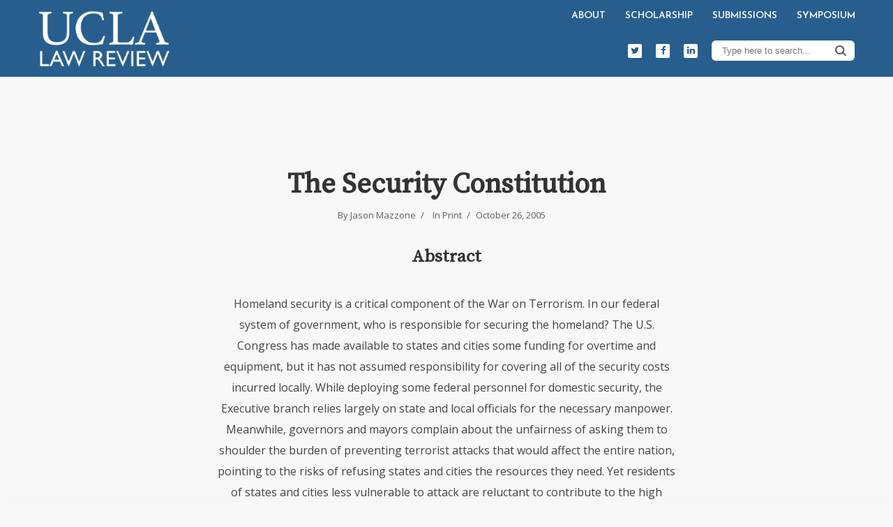

--- FILE ---
content_type: text/html; charset=UTF-8
request_url: https://www.uclalawreview.org/the-security-constitution/
body_size: 18020
content:
<!DOCTYPE html>
<html lang="en-US" class="no-js no-svg">
	<head>
		<meta charset="UTF-8">
		<meta name="viewport" content="width=device-width, initial-scale=1">
		<link rel="profile" href="http://gmpg.org/xfn/11">
		<meta name='robots' content='index, follow, max-image-preview:large, max-snippet:-1, max-video-preview:-1' />

	<!-- This site is optimized with the Yoast SEO plugin v26.6 - https://yoast.com/wordpress/plugins/seo/ -->
	<title>The Security Constitution | UCLA Law Review</title>
	<link rel="canonical" href="https://www.uclalawreview.org/the-security-constitution/" />
	<meta property="og:locale" content="en_US" />
	<meta property="og:type" content="article" />
	<meta property="og:title" content="The Security Constitution - UCLA Law Review" />
	<meta property="og:description" content="Homeland security is a critical component of the War on Terrorism. In our federal system of government, who is responsible for securing the homeland? The U.S. Congress has made available to states and cities some funding for overtime and equipment, but it has not assumed responsibility for covering all of the security costs incurred locally. While deploying some federal personnel for domestic security, the Executive branch relies largely on state and local officials for the necessary manpower. Meanwhile, governors and mayors complain about the unfairness of asking them to shoulder the burden of preventing terrorist attacks that would affect the entire nation, pointing to the risks of refusing states and cities the resources they need. Yet residents of states and cities less vulnerable to attack are reluctant to contribute to the high costs of security efforts necessary in places like New York City and Washington, D.C. Ratified in an age of insecurity, the U.S. Constitution provides clear guidance on the issue of responsibility for homeland security. The Protection Clause of Article IV requires the national government to safeguard states and their cities from attack, either by providing the necessary security or by paying the costs of security measures implemented locally. Although today largely forgotten, the Clause once maintained a prominent role in guiding federal efforts in fortifying coastal towns, securing the frontiers, and responding to foreign invasions and domestic insurrections. Examining how the Protection Clause governed early conceptions of security efforts-unlocks a security constitution designed expressly to address many of the logistical concerns now raised by the War on Terrorism. Finally, the U.S. Supreme Court&#039;s anticommandeering doctrine, based on the Tenth Amendment, should not limit the national government&#039;s ability to deploy modern state and local security personnel, like law enforcement, for counterterrorism work. Historically, the Protection Clause has allowed and even compelled the federal deployment of state militia-who, under the Constitution&#039;s several Militia Clauses, could be (and often were) deployed by the federal government for security purposes. Indeed, the Constitution specifically provides for and encourages this type of commandeering as a way to protect citizens from the national military taking over towns and cities." />
	<meta property="og:url" content="https://www.uclalawreview.org/the-security-constitution/" />
	<meta property="og:site_name" content="UCLA Law Review" />
	<meta property="article:publisher" content="https://www.facebook.com/UCLALawReview/" />
	<meta property="article:published_time" content="2005-10-26T07:00:00+00:00" />
	<meta property="article:modified_time" content="2019-12-18T22:04:45+00:00" />
	<meta property="og:image" content="https://www.uclalawreview.org/wp-content/uploads/2018/03/Logo_400x400.jpg" />
	<meta property="og:image:width" content="400" />
	<meta property="og:image:height" content="400" />
	<meta property="og:image:type" content="image/jpeg" />
	<meta name="author" content="uclalaw" />
	<meta name="twitter:card" content="summary_large_image" />
	<meta name="twitter:creator" content="@UCLALawReview" />
	<meta name="twitter:site" content="@UCLALawReview" />
	<meta name="twitter:label1" content="Written by" />
	<meta name="twitter:data1" content="uclalaw" />
	<meta name="twitter:label2" content="Est. reading time" />
	<meta name="twitter:data2" content="2 minutes" />
	<script type="application/ld+json" class="yoast-schema-graph">{"@context":"https://schema.org","@graph":[{"@type":"WebPage","@id":"https://www.uclalawreview.org/the-security-constitution/","url":"https://www.uclalawreview.org/the-security-constitution/","name":"The Security Constitution - UCLA Law Review","isPartOf":{"@id":"https://www.uclalawreview.org/#website"},"datePublished":"2005-10-26T07:00:00+00:00","dateModified":"2019-12-18T22:04:45+00:00","author":{"@id":"https://www.uclalawreview.org/#/schema/person/7735fd70de88a353e2e6d2851363f03e"},"breadcrumb":{"@id":"https://www.uclalawreview.org/the-security-constitution/#breadcrumb"},"inLanguage":"en-US","potentialAction":[{"@type":"ReadAction","target":["https://www.uclalawreview.org/the-security-constitution/"]}]},{"@type":"BreadcrumbList","@id":"https://www.uclalawreview.org/the-security-constitution/#breadcrumb","itemListElement":[{"@type":"ListItem","position":1,"name":"Home","item":"https://www.uclalawreview.org/"},{"@type":"ListItem","position":2,"name":"The Security Constitution"}]},{"@type":"WebSite","@id":"https://www.uclalawreview.org/#website","url":"https://www.uclalawreview.org/","name":"UCLA Law Review","description":"UCLA Law Review","potentialAction":[{"@type":"SearchAction","target":{"@type":"EntryPoint","urlTemplate":"https://www.uclalawreview.org/?s={search_term_string}"},"query-input":{"@type":"PropertyValueSpecification","valueRequired":true,"valueName":"search_term_string"}}],"inLanguage":"en-US"},{"@type":"Person","@id":"https://www.uclalawreview.org/#/schema/person/7735fd70de88a353e2e6d2851363f03e","name":"uclalaw","image":{"@type":"ImageObject","inLanguage":"en-US","@id":"https://www.uclalawreview.org/#/schema/person/image/","url":"https://secure.gravatar.com/avatar/1fada6c5b3515cd7acf6220948e8c33171ef8e5153d031548ffa386e75da1ee6?s=96&d=mm&r=g","contentUrl":"https://secure.gravatar.com/avatar/1fada6c5b3515cd7acf6220948e8c33171ef8e5153d031548ffa386e75da1ee6?s=96&d=mm&r=g","caption":"uclalaw"},"url":"https://www.uclalawreview.org/author/uclalaw/"}]}</script>
	<!-- / Yoast SEO plugin. -->


<link rel='dns-prefetch' href='//stats.wp.com' />
<link rel='dns-prefetch' href='//fonts.googleapis.com' />
<link rel="alternate" type="application/rss+xml" title="UCLA Law Review &raquo; Feed" href="https://www.uclalawreview.org/feed/" />
<link rel="alternate" type="application/rss+xml" title="UCLA Law Review &raquo; Comments Feed" href="https://www.uclalawreview.org/comments/feed/" />
<link rel="alternate" type="application/rss+xml" title="UCLA Law Review &raquo; The Security Constitution Comments Feed" href="https://www.uclalawreview.org/the-security-constitution/feed/" />
<link rel="alternate" title="oEmbed (JSON)" type="application/json+oembed" href="https://www.uclalawreview.org/wp-json/oembed/1.0/embed?url=https%3A%2F%2Fwww.uclalawreview.org%2Fthe-security-constitution%2F" />
<link rel="alternate" title="oEmbed (XML)" type="text/xml+oembed" href="https://www.uclalawreview.org/wp-json/oembed/1.0/embed?url=https%3A%2F%2Fwww.uclalawreview.org%2Fthe-security-constitution%2F&#038;format=xml" />
<style id='wp-img-auto-sizes-contain-inline-css' type='text/css'>
img:is([sizes=auto i],[sizes^="auto," i]){contain-intrinsic-size:3000px 1500px}
/*# sourceURL=wp-img-auto-sizes-contain-inline-css */
</style>
<style id='wp-emoji-styles-inline-css' type='text/css'>

	img.wp-smiley, img.emoji {
		display: inline !important;
		border: none !important;
		box-shadow: none !important;
		height: 1em !important;
		width: 1em !important;
		margin: 0 0.07em !important;
		vertical-align: -0.1em !important;
		background: none !important;
		padding: 0 !important;
	}
/*# sourceURL=wp-emoji-styles-inline-css */
</style>
<style id='wp-block-library-inline-css' type='text/css'>
:root{--wp-block-synced-color:#7a00df;--wp-block-synced-color--rgb:122,0,223;--wp-bound-block-color:var(--wp-block-synced-color);--wp-editor-canvas-background:#ddd;--wp-admin-theme-color:#007cba;--wp-admin-theme-color--rgb:0,124,186;--wp-admin-theme-color-darker-10:#006ba1;--wp-admin-theme-color-darker-10--rgb:0,107,160.5;--wp-admin-theme-color-darker-20:#005a87;--wp-admin-theme-color-darker-20--rgb:0,90,135;--wp-admin-border-width-focus:2px}@media (min-resolution:192dpi){:root{--wp-admin-border-width-focus:1.5px}}.wp-element-button{cursor:pointer}:root .has-very-light-gray-background-color{background-color:#eee}:root .has-very-dark-gray-background-color{background-color:#313131}:root .has-very-light-gray-color{color:#eee}:root .has-very-dark-gray-color{color:#313131}:root .has-vivid-green-cyan-to-vivid-cyan-blue-gradient-background{background:linear-gradient(135deg,#00d084,#0693e3)}:root .has-purple-crush-gradient-background{background:linear-gradient(135deg,#34e2e4,#4721fb 50%,#ab1dfe)}:root .has-hazy-dawn-gradient-background{background:linear-gradient(135deg,#faaca8,#dad0ec)}:root .has-subdued-olive-gradient-background{background:linear-gradient(135deg,#fafae1,#67a671)}:root .has-atomic-cream-gradient-background{background:linear-gradient(135deg,#fdd79a,#004a59)}:root .has-nightshade-gradient-background{background:linear-gradient(135deg,#330968,#31cdcf)}:root .has-midnight-gradient-background{background:linear-gradient(135deg,#020381,#2874fc)}:root{--wp--preset--font-size--normal:16px;--wp--preset--font-size--huge:42px}.has-regular-font-size{font-size:1em}.has-larger-font-size{font-size:2.625em}.has-normal-font-size{font-size:var(--wp--preset--font-size--normal)}.has-huge-font-size{font-size:var(--wp--preset--font-size--huge)}.has-text-align-center{text-align:center}.has-text-align-left{text-align:left}.has-text-align-right{text-align:right}.has-fit-text{white-space:nowrap!important}#end-resizable-editor-section{display:none}.aligncenter{clear:both}.items-justified-left{justify-content:flex-start}.items-justified-center{justify-content:center}.items-justified-right{justify-content:flex-end}.items-justified-space-between{justify-content:space-between}.screen-reader-text{border:0;clip-path:inset(50%);height:1px;margin:-1px;overflow:hidden;padding:0;position:absolute;width:1px;word-wrap:normal!important}.screen-reader-text:focus{background-color:#ddd;clip-path:none;color:#444;display:block;font-size:1em;height:auto;left:5px;line-height:normal;padding:15px 23px 14px;text-decoration:none;top:5px;width:auto;z-index:100000}html :where(.has-border-color){border-style:solid}html :where([style*=border-top-color]){border-top-style:solid}html :where([style*=border-right-color]){border-right-style:solid}html :where([style*=border-bottom-color]){border-bottom-style:solid}html :where([style*=border-left-color]){border-left-style:solid}html :where([style*=border-width]){border-style:solid}html :where([style*=border-top-width]){border-top-style:solid}html :where([style*=border-right-width]){border-right-style:solid}html :where([style*=border-bottom-width]){border-bottom-style:solid}html :where([style*=border-left-width]){border-left-style:solid}html :where(img[class*=wp-image-]){height:auto;max-width:100%}:where(figure){margin:0 0 1em}html :where(.is-position-sticky){--wp-admin--admin-bar--position-offset:var(--wp-admin--admin-bar--height,0px)}@media screen and (max-width:600px){html :where(.is-position-sticky){--wp-admin--admin-bar--position-offset:0px}}

/*# sourceURL=wp-block-library-inline-css */
</style><style id='global-styles-inline-css' type='text/css'>
:root{--wp--preset--aspect-ratio--square: 1;--wp--preset--aspect-ratio--4-3: 4/3;--wp--preset--aspect-ratio--3-4: 3/4;--wp--preset--aspect-ratio--3-2: 3/2;--wp--preset--aspect-ratio--2-3: 2/3;--wp--preset--aspect-ratio--16-9: 16/9;--wp--preset--aspect-ratio--9-16: 9/16;--wp--preset--color--black: #000000;--wp--preset--color--cyan-bluish-gray: #abb8c3;--wp--preset--color--white: #ffffff;--wp--preset--color--pale-pink: #f78da7;--wp--preset--color--vivid-red: #cf2e2e;--wp--preset--color--luminous-vivid-orange: #ff6900;--wp--preset--color--luminous-vivid-amber: #fcb900;--wp--preset--color--light-green-cyan: #7bdcb5;--wp--preset--color--vivid-green-cyan: #00d084;--wp--preset--color--pale-cyan-blue: #8ed1fc;--wp--preset--color--vivid-cyan-blue: #0693e3;--wp--preset--color--vivid-purple: #9b51e0;--wp--preset--color--typology-acc: #275e8e;--wp--preset--color--typology-txt: #444444;--wp--preset--color--typology-meta: #888888;--wp--preset--color--typology-bg: #f8f8f8;--wp--preset--gradient--vivid-cyan-blue-to-vivid-purple: linear-gradient(135deg,rgb(6,147,227) 0%,rgb(155,81,224) 100%);--wp--preset--gradient--light-green-cyan-to-vivid-green-cyan: linear-gradient(135deg,rgb(122,220,180) 0%,rgb(0,208,130) 100%);--wp--preset--gradient--luminous-vivid-amber-to-luminous-vivid-orange: linear-gradient(135deg,rgb(252,185,0) 0%,rgb(255,105,0) 100%);--wp--preset--gradient--luminous-vivid-orange-to-vivid-red: linear-gradient(135deg,rgb(255,105,0) 0%,rgb(207,46,46) 100%);--wp--preset--gradient--very-light-gray-to-cyan-bluish-gray: linear-gradient(135deg,rgb(238,238,238) 0%,rgb(169,184,195) 100%);--wp--preset--gradient--cool-to-warm-spectrum: linear-gradient(135deg,rgb(74,234,220) 0%,rgb(151,120,209) 20%,rgb(207,42,186) 40%,rgb(238,44,130) 60%,rgb(251,105,98) 80%,rgb(254,248,76) 100%);--wp--preset--gradient--blush-light-purple: linear-gradient(135deg,rgb(255,206,236) 0%,rgb(152,150,240) 100%);--wp--preset--gradient--blush-bordeaux: linear-gradient(135deg,rgb(254,205,165) 0%,rgb(254,45,45) 50%,rgb(107,0,62) 100%);--wp--preset--gradient--luminous-dusk: linear-gradient(135deg,rgb(255,203,112) 0%,rgb(199,81,192) 50%,rgb(65,88,208) 100%);--wp--preset--gradient--pale-ocean: linear-gradient(135deg,rgb(255,245,203) 0%,rgb(182,227,212) 50%,rgb(51,167,181) 100%);--wp--preset--gradient--electric-grass: linear-gradient(135deg,rgb(202,248,128) 0%,rgb(113,206,126) 100%);--wp--preset--gradient--midnight: linear-gradient(135deg,rgb(2,3,129) 0%,rgb(40,116,252) 100%);--wp--preset--font-size--small: 12.8px;--wp--preset--font-size--medium: 20px;--wp--preset--font-size--large: 22.4px;--wp--preset--font-size--x-large: 42px;--wp--preset--font-size--normal: 16px;--wp--preset--font-size--huge: 28.8px;--wp--preset--spacing--20: 0.44rem;--wp--preset--spacing--30: 0.67rem;--wp--preset--spacing--40: 1rem;--wp--preset--spacing--50: 1.5rem;--wp--preset--spacing--60: 2.25rem;--wp--preset--spacing--70: 3.38rem;--wp--preset--spacing--80: 5.06rem;--wp--preset--shadow--natural: 6px 6px 9px rgba(0, 0, 0, 0.2);--wp--preset--shadow--deep: 12px 12px 50px rgba(0, 0, 0, 0.4);--wp--preset--shadow--sharp: 6px 6px 0px rgba(0, 0, 0, 0.2);--wp--preset--shadow--outlined: 6px 6px 0px -3px rgb(255, 255, 255), 6px 6px rgb(0, 0, 0);--wp--preset--shadow--crisp: 6px 6px 0px rgb(0, 0, 0);}:where(.is-layout-flex){gap: 0.5em;}:where(.is-layout-grid){gap: 0.5em;}body .is-layout-flex{display: flex;}.is-layout-flex{flex-wrap: wrap;align-items: center;}.is-layout-flex > :is(*, div){margin: 0;}body .is-layout-grid{display: grid;}.is-layout-grid > :is(*, div){margin: 0;}:where(.wp-block-columns.is-layout-flex){gap: 2em;}:where(.wp-block-columns.is-layout-grid){gap: 2em;}:where(.wp-block-post-template.is-layout-flex){gap: 1.25em;}:where(.wp-block-post-template.is-layout-grid){gap: 1.25em;}.has-black-color{color: var(--wp--preset--color--black) !important;}.has-cyan-bluish-gray-color{color: var(--wp--preset--color--cyan-bluish-gray) !important;}.has-white-color{color: var(--wp--preset--color--white) !important;}.has-pale-pink-color{color: var(--wp--preset--color--pale-pink) !important;}.has-vivid-red-color{color: var(--wp--preset--color--vivid-red) !important;}.has-luminous-vivid-orange-color{color: var(--wp--preset--color--luminous-vivid-orange) !important;}.has-luminous-vivid-amber-color{color: var(--wp--preset--color--luminous-vivid-amber) !important;}.has-light-green-cyan-color{color: var(--wp--preset--color--light-green-cyan) !important;}.has-vivid-green-cyan-color{color: var(--wp--preset--color--vivid-green-cyan) !important;}.has-pale-cyan-blue-color{color: var(--wp--preset--color--pale-cyan-blue) !important;}.has-vivid-cyan-blue-color{color: var(--wp--preset--color--vivid-cyan-blue) !important;}.has-vivid-purple-color{color: var(--wp--preset--color--vivid-purple) !important;}.has-black-background-color{background-color: var(--wp--preset--color--black) !important;}.has-cyan-bluish-gray-background-color{background-color: var(--wp--preset--color--cyan-bluish-gray) !important;}.has-white-background-color{background-color: var(--wp--preset--color--white) !important;}.has-pale-pink-background-color{background-color: var(--wp--preset--color--pale-pink) !important;}.has-vivid-red-background-color{background-color: var(--wp--preset--color--vivid-red) !important;}.has-luminous-vivid-orange-background-color{background-color: var(--wp--preset--color--luminous-vivid-orange) !important;}.has-luminous-vivid-amber-background-color{background-color: var(--wp--preset--color--luminous-vivid-amber) !important;}.has-light-green-cyan-background-color{background-color: var(--wp--preset--color--light-green-cyan) !important;}.has-vivid-green-cyan-background-color{background-color: var(--wp--preset--color--vivid-green-cyan) !important;}.has-pale-cyan-blue-background-color{background-color: var(--wp--preset--color--pale-cyan-blue) !important;}.has-vivid-cyan-blue-background-color{background-color: var(--wp--preset--color--vivid-cyan-blue) !important;}.has-vivid-purple-background-color{background-color: var(--wp--preset--color--vivid-purple) !important;}.has-black-border-color{border-color: var(--wp--preset--color--black) !important;}.has-cyan-bluish-gray-border-color{border-color: var(--wp--preset--color--cyan-bluish-gray) !important;}.has-white-border-color{border-color: var(--wp--preset--color--white) !important;}.has-pale-pink-border-color{border-color: var(--wp--preset--color--pale-pink) !important;}.has-vivid-red-border-color{border-color: var(--wp--preset--color--vivid-red) !important;}.has-luminous-vivid-orange-border-color{border-color: var(--wp--preset--color--luminous-vivid-orange) !important;}.has-luminous-vivid-amber-border-color{border-color: var(--wp--preset--color--luminous-vivid-amber) !important;}.has-light-green-cyan-border-color{border-color: var(--wp--preset--color--light-green-cyan) !important;}.has-vivid-green-cyan-border-color{border-color: var(--wp--preset--color--vivid-green-cyan) !important;}.has-pale-cyan-blue-border-color{border-color: var(--wp--preset--color--pale-cyan-blue) !important;}.has-vivid-cyan-blue-border-color{border-color: var(--wp--preset--color--vivid-cyan-blue) !important;}.has-vivid-purple-border-color{border-color: var(--wp--preset--color--vivid-purple) !important;}.has-vivid-cyan-blue-to-vivid-purple-gradient-background{background: var(--wp--preset--gradient--vivid-cyan-blue-to-vivid-purple) !important;}.has-light-green-cyan-to-vivid-green-cyan-gradient-background{background: var(--wp--preset--gradient--light-green-cyan-to-vivid-green-cyan) !important;}.has-luminous-vivid-amber-to-luminous-vivid-orange-gradient-background{background: var(--wp--preset--gradient--luminous-vivid-amber-to-luminous-vivid-orange) !important;}.has-luminous-vivid-orange-to-vivid-red-gradient-background{background: var(--wp--preset--gradient--luminous-vivid-orange-to-vivid-red) !important;}.has-very-light-gray-to-cyan-bluish-gray-gradient-background{background: var(--wp--preset--gradient--very-light-gray-to-cyan-bluish-gray) !important;}.has-cool-to-warm-spectrum-gradient-background{background: var(--wp--preset--gradient--cool-to-warm-spectrum) !important;}.has-blush-light-purple-gradient-background{background: var(--wp--preset--gradient--blush-light-purple) !important;}.has-blush-bordeaux-gradient-background{background: var(--wp--preset--gradient--blush-bordeaux) !important;}.has-luminous-dusk-gradient-background{background: var(--wp--preset--gradient--luminous-dusk) !important;}.has-pale-ocean-gradient-background{background: var(--wp--preset--gradient--pale-ocean) !important;}.has-electric-grass-gradient-background{background: var(--wp--preset--gradient--electric-grass) !important;}.has-midnight-gradient-background{background: var(--wp--preset--gradient--midnight) !important;}.has-small-font-size{font-size: var(--wp--preset--font-size--small) !important;}.has-medium-font-size{font-size: var(--wp--preset--font-size--medium) !important;}.has-large-font-size{font-size: var(--wp--preset--font-size--large) !important;}.has-x-large-font-size{font-size: var(--wp--preset--font-size--x-large) !important;}
/*# sourceURL=global-styles-inline-css */
</style>

<style id='classic-theme-styles-inline-css' type='text/css'>
/*! This file is auto-generated */
.wp-block-button__link{color:#fff;background-color:#32373c;border-radius:9999px;box-shadow:none;text-decoration:none;padding:calc(.667em + 2px) calc(1.333em + 2px);font-size:1.125em}.wp-block-file__button{background:#32373c;color:#fff;text-decoration:none}
/*# sourceURL=/wp-includes/css/classic-themes.min.css */
</style>
<link rel='stylesheet' id='collapscore-css-css' href='https://www.uclalawreview.org/wp-content/plugins/jquery-collapse-o-matic/css/core_style.css?ver=1.0' type='text/css' media='all' />
<link rel='stylesheet' id='typology-fonts-css' href='https://fonts.googleapis.com/css?family=Open+Sans%3A400%7CSource+Serif+Pro%3A400%7CJosefin+Sans%3A400%2C600&#038;subset=latin&#038;ver=1.7.6' type='text/css' media='all' />
<link rel='stylesheet' id='typology-main-css' href='https://www.uclalawreview.org/wp-content/themes/typology/assets/css/min.css?ver=1.7.6' type='text/css' media='all' />
<style id='typology-main-inline-css' type='text/css'>
body,blockquote:before, q:before{font-family: 'Open Sans';font-weight: 400;}body,.typology-action-button .sub-menu{color:#444444;}body{background:#f8f8f8;font-size: 1.6rem;}.typology-fake-bg{background:#f8f8f8;}.typology-sidebar,.typology-section{background:#f8f8f8;}h1, h2, h3, h4, h5, h6,.h1, .h2, .h3, .h4, .h5, .h6,.submit,.mks_read_more a,input[type="submit"],input[type="button"],a.mks_button,.cover-letter,.post-letter,.woocommerce nav.woocommerce-pagination ul li span,.woocommerce nav.woocommerce-pagination ul li a,.woocommerce div.product .woocommerce-tabs ul.tabs li,.typology-pagination a,.typology-pagination span,.comment-author .fn,.post-date-month,.typology-button-social,.meks-instagram-follow-link a,.mks_autor_link_wrap a,.entry-pre-title,.typology-button,button,.wp-block-cover .wp-block-cover-image-text, .wp-block-cover .wp-block-cover-text, .wp-block-cover h2, .wp-block-cover-image .wp-block-cover-image-text, .wp-block-cover-image .wp-block-cover-text, .wp-block-cover-image h2,.wp-block-button__link,body div.wpforms-container-full .wpforms-form input[type=submit], body div.wpforms-container-full .wpforms-form button[type=submit], body div.wpforms-container-full .wpforms-form .wpforms-page-button {font-family: 'Source Serif Pro';font-weight: ;}.typology-header .typology-nav{font-family: 'Josefin Sans';font-weight: 600;}.typology-cover .entry-title,.typology-cover h1 { font-size: 6.4rem;}h1, .h1 {font-size: 4.0rem;}h2, .h2 {font-size: 3.2rem;}h3, .h3 {font-size: 2.5rem;}h4, .h4 {font-size: 2.1rem;}h5, .h5,.typology-layout-c.post-image-on .entry-title,blockquote, q {font-size: 1.8rem;}h6, .h6 {font-size: 1.5rem;}.widget{font-size: 1.4rem;}.typology-header .typology-nav a{font-size: 1.4rem;}.typology-layout-b .post-date-hidden,.meta-item{font-size: 1.3rem;}.post-letter {font-size: 26.0rem;}.typology-layout-c .post-letter{height: 26.0rem;}.cover-letter {font-size: 40.0rem;}h1, h2, h3, h4, h5, h6,.h1, .h2, .h3, .h4, .h5, .h6,h1 a,h2 a,h3 a,h4 a,h5 a,h6 a,.post-date-month{color:#333333;}.typology-single-sticky a{color:#444444;}.entry-title a:hover,.typology-single-sticky a:hover{color:#275e8e;}.bypostauthor .comment-author:before,#cancel-comment-reply-link:after{background:#275e8e;}a,.widget .textwidget a,.typology-layout-b .post-date-hidden{color: #275e8e;}.single .typology-section:first-child .section-content, .section-content-page, .section-content.section-content-a{max-width: 600px;}.typology-header{height:110px;}.typology-header-sticky-on .typology-header{background:#275e8e;}.cover-letter{padding-top: 110px;}.site-title a,.typology-site-description{color: #ffffff;}.typology-header .typology-nav,.typology-header .typology-nav > li > a{color: #ffffff;}.typology-header .typology-nav .sub-menu a{ color:#444444;}.typology-header .typology-nav .sub-menu a:hover{color: #275e8e;}.typology-action-button .sub-menu ul a:before{background: #275e8e;}.sub-menu .current-menu-item a{color:#275e8e;}.dot,.typology-header .typology-nav .sub-menu{background:#f8f8f8;}.typology-header .typology-main-navigation .sub-menu .current-menu-ancestor > a,.typology-header .typology-main-navigation .sub-menu .current-menu-item > a{color: #275e8e;}.typology-header-wide .slot-l{left: 35px;}.typology-header-wide .slot-r{right: 20px;}.meta-item,.meta-item span,.meta-item a,.comment-metadata a{color: #888888;}.comment-meta .url,.meta-item a:hover{color:#333333;}.typology-post:after,.section-title:after,.typology-pagination:before{background:rgba(51,51,51,0.2);}.typology-layout-b .post-date-day,.typology-outline-nav li a:hover,.style-timeline .post-date-day{color:#275e8e;}.typology-layout-b .post-date:after,blockquote:before,q:before{background:#275e8e;}.typology-sticky-c,.typology-sticky-to-top span,.sticky-author-date{color: #888888;}.typology-outline-nav li a{color: #444444;}.typology-post.typology-layout-b:before, .section-content-b .typology-ad-between-posts:before{background:rgba(68,68,68,0.1);}.submit,.mks_read_more a,input[type="submit"],input[type="button"],a.mks_button,.typology-button,.submit,.typology-button-social,.page-template-template-authors .typology-author .typology-button-social,.widget .mks_autor_link_wrap a,.widget .meks-instagram-follow-link a,.widget .mks_read_more a,button,body div.wpforms-container-full .wpforms-form input[type=submit], body div.wpforms-container-full .wpforms-form button[type=submit], body div.wpforms-container-full .wpforms-form .wpforms-page-button {color:#f8f8f8;background: #275e8e;border:1px solid #275e8e;}body div.wpforms-container-full .wpforms-form input[type=submit]:hover, body div.wpforms-container-full .wpforms-form input[type=submit]:focus, body div.wpforms-container-full .wpforms-form input[type=submit]:active, body div.wpforms-container-full .wpforms-form button[type=submit]:hover, body div.wpforms-container-full .wpforms-form button[type=submit]:focus, body div.wpforms-container-full .wpforms-form button[type=submit]:active, body div.wpforms-container-full .wpforms-form .wpforms-page-button:hover, body div.wpforms-container-full .wpforms-form .wpforms-page-button:active, body div.wpforms-container-full .wpforms-form .wpforms-page-button:focus {color:#f8f8f8;background: #275e8e;border:1px solid #275e8e;}.page-template-template-authors .typology-author .typology-icon-social:hover {border:1px solid #275e8e;}.button-invert{color:#275e8e;background:transparent;}.widget .mks_autor_link_wrap a:hover,.widget .meks-instagram-follow-link a:hover,.widget .mks_read_more a:hover{color:#f8f8f8;}.typology-cover{min-height: 240px;}.typology-cover-empty{height:209px;min-height:209px;}.typology-fake-bg .typology-section:first-child {top: -99px;}.typology-flat .typology-cover-empty{height:110px;}.typology-flat .typology-cover{min-height:110px;}.typology-cover-empty,.typology-cover,.typology-header-sticky{background: #275e8e;;}.typology-cover-overlay:after{background: rgba(39,94,142,0.6);}.typology-sidebar-header{background:#275e8e;}.typology-cover,.typology-cover .entry-title,.typology-cover .entry-title a,.typology-cover .meta-item,.typology-cover .meta-item span,.typology-cover .meta-item a,.typology-cover h1,.typology-cover h2,.typology-cover h3{color: #ffffff;}.typology-cover .typology-button{color: #275e8e;background:#ffffff;border:1px solid #ffffff;}.typology-cover .button-invert{color: #ffffff;background: transparent;}.typology-cover-slider .owl-dots .owl-dot span{background:#ffffff;}.typology-outline-nav li:before,.widget ul li:before{background:#275e8e;}.widget a{color:#444444;}.widget a:hover,.widget_calendar table tbody td a,.entry-tags a:hover,.wp-block-tag-cloud a:hover{color:#275e8e;}.widget_calendar table tbody td a:hover,.widget table td,.entry-tags a,.wp-block-tag-cloud a{color:#444444;}.widget table,.widget table td,.widget_calendar table thead th,table,td, th{border-color: rgba(68,68,68,0.3);}.widget ul li,.widget .recentcomments{color:#444444;}.widget .post-date{color:#888888;}#today{background:rgba(68,68,68,0.1);}.typology-pagination .current, .typology-pagination .infinite-scroll a, .typology-pagination .load-more a, .typology-pagination .nav-links .next, .typology-pagination .nav-links .prev, .typology-pagination .next a, .typology-pagination .prev a{color: #f8f8f8;background:#333333;}.typology-pagination a, .typology-pagination span{color: #333333;border:1px solid #333333;}.typology-footer{background:#f8f8f8;color:#aaaaaa;}.typology-footer h1,.typology-footer h2,.typology-footer h3,.typology-footer h4,.typology-footer h5,.typology-footer h6,.typology-footer .post-date-month{color:#aaaaaa;}.typology-count{background: #275e8e;}.typology-footer a, .typology-footer .widget .textwidget a{color: #888888;}input[type="text"], input[type="email"],input[type=search], input[type="url"], input[type="tel"], input[type="number"], input[type="date"], input[type="password"], textarea, select{border-color:rgba(68,68,68,0.2);}blockquote:after, blockquote:before, q:after, q:before{-webkit-box-shadow: 0 0 0 10px #f8f8f8;box-shadow: 0 0 0 10px #f8f8f8;}pre,.entry-content #mc_embed_signup{background: rgba(68,68,68,0.1);}.wp-block-button__link{background: #275e8e;color: #f8f8f8; }.wp-block-image figcaption,.wp-block-audio figcaption{color: #444444;}.wp-block-pullquote:not(.is-style-solid-color) blockquote{border-top:2px solid #444444;border-bottom:2px solid #444444;}.wp-block-pullquote.is-style-solid-color{background: #275e8e;color: #f8f8f8; }.wp-block-separator{border-color: rgba(68,68,68,0.3);}body.wp-editor{background:#f8f8f8;}.has-small-font-size{ font-size: 1.3rem;}.has-large-font-size{ font-size: 1.9rem;}.has-huge-font-size{ font-size: 2.2rem;}@media(min-width: 801px){.has-small-font-size{ font-size: 1.3rem;}.has-normal-font-size{ font-size: 1.6rem;}.has-large-font-size{ font-size: 2.2rem;}.has-huge-font-size{ font-size: 2.9rem;}}.has-typology-acc-background-color{ background-color: #275e8e;}.has-typology-acc-color{ color: #275e8e;}.has-typology-txt-background-color{ background-color: #444444;}.has-typology-txt-color{ color: #444444;}.has-typology-meta-background-color{ background-color: #888888;}.has-typology-meta-color{ color: #888888;}.has-typology-bg-background-color{ background-color: #f8f8f8;}.has-typology-bg-color{ color: #f8f8f8;}.site-title{text-transform: uppercase;}.typology-site-description{text-transform: none;}.typology-nav{text-transform: uppercase;}h1, h2, h3, h4, h5, h6, .wp-block-cover-text, .wp-block-cover-image-text{text-transform: none;}.section-title{text-transform: uppercase;}.widget-title{text-transform: uppercase;}.meta-item{text-transform: none;}.typology-button{text-transform: uppercase;}.submit,.mks_read_more a,input[type="submit"],input[type="button"],a.mks_button,.typology-button,.widget .mks_autor_link_wrap a,.widget .meks-instagram-follow-link a,.widget .mks_read_more a,button,.typology-button-social,.wp-block-button__link,body div.wpforms-container-full .wpforms-form input[type=submit], body div.wpforms-container-full .wpforms-form button[type=submit], body div.wpforms-container-full .wpforms-form .wpforms-page-button {text-transform: uppercase;}
/*# sourceURL=typology-main-inline-css */
</style>
<link rel='stylesheet' id='typology_child_style-css' href='https://www.uclalawreview.org/wp-content/themes/typology-child/style.css?ver=1.7.6' type='text/css' media='screen' />
<link rel='stylesheet' id='tablepress-default-css' href='https://www.uclalawreview.org/wp-content/plugins/tablepress/css/build/default.css?ver=3.2.6' type='text/css' media='all' />
<link rel='stylesheet' id='sharedaddy-css' href='https://www.uclalawreview.org/wp-content/plugins/jetpack/modules/sharedaddy/sharing.css?ver=15.3.1' type='text/css' media='all' />
<link rel='stylesheet' id='social-logos-css' href='https://www.uclalawreview.org/wp-content/plugins/jetpack/_inc/social-logos/social-logos.min.css?ver=15.3.1' type='text/css' media='all' />
<!--[if !IE]><!-->
<link rel='stylesheet' id='tablepress-responsive-css' href='https://www.uclalawreview.org/wp-content/plugins/tablepress-responsive-tables/tablepress-responsive.min.css?ver=1.1' type='text/css' media='all' />
<!--<![endif]-->
<script type="text/javascript" src="https://www.uclalawreview.org/wp-includes/js/jquery/jquery.min.js?ver=3.7.1" id="jquery-core-js"></script>
<script type="text/javascript" src="https://www.uclalawreview.org/wp-includes/js/jquery/jquery-migrate.min.js?ver=3.4.1" id="jquery-migrate-js"></script>
<link rel="https://api.w.org/" href="https://www.uclalawreview.org/wp-json/" /><link rel="alternate" title="JSON" type="application/json" href="https://www.uclalawreview.org/wp-json/wp/v2/posts/609" /><link rel="EditURI" type="application/rsd+xml" title="RSD" href="https://www.uclalawreview.org/xmlrpc.php?rsd" />
<meta name="generator" content="WordPress 6.9" />
<link rel='shortlink' href='https://www.uclalawreview.org/?p=609' />
<meta name="generator" content="Redux 4.5.9" />
<style>abbr{font-variant:small-caps;font-size:100%;}</style>
	<style>img#wpstats{display:none}</style>
		
        <script type="text/javascript">
            var jQueryMigrateHelperHasSentDowngrade = false;

			window.onerror = function( msg, url, line, col, error ) {
				// Break out early, do not processing if a downgrade reqeust was already sent.
				if ( jQueryMigrateHelperHasSentDowngrade ) {
					return true;
                }

				var xhr = new XMLHttpRequest();
				var nonce = 'c6255364a4';
				var jQueryFunctions = [
					'andSelf',
					'browser',
					'live',
					'boxModel',
					'support.boxModel',
					'size',
					'swap',
					'clean',
					'sub',
                ];
				var match_pattern = /\)\.(.+?) is not a function/;
                var erroredFunction = msg.match( match_pattern );

                // If there was no matching functions, do not try to downgrade.
                if ( null === erroredFunction || typeof erroredFunction !== 'object' || typeof erroredFunction[1] === "undefined" || -1 === jQueryFunctions.indexOf( erroredFunction[1] ) ) {
                    return true;
                }

                // Set that we've now attempted a downgrade request.
                jQueryMigrateHelperHasSentDowngrade = true;

				xhr.open( 'POST', 'https://www.uclalawreview.org/wp-admin/admin-ajax.php' );
				xhr.setRequestHeader( 'Content-Type', 'application/x-www-form-urlencoded' );
				xhr.onload = function () {
					var response,
                        reload = false;

					if ( 200 === xhr.status ) {
                        try {
                        	response = JSON.parse( xhr.response );

                        	reload = response.data.reload;
                        } catch ( e ) {
                        	reload = false;
                        }
                    }

					// Automatically reload the page if a deprecation caused an automatic downgrade, ensure visitors get the best possible experience.
					if ( reload ) {
						location.reload();
                    }
				};

				xhr.send( encodeURI( 'action=jquery-migrate-downgrade-version&_wpnonce=' + nonce ) );

				// Suppress error alerts in older browsers
				return true;
			}
        </script>

			<script>
		jQuery(document).ready(function($) {
			$('.typology-posts p').each(function() {
				var text = $(this).text();
				text = text.replace(/^Abstract+/i, '');
				$(this).text(text);
			});
		});
	</script>
	<!-- SEO meta tags powered by SmartCrawl https://wpmudev.com/project/smartcrawl-wordpress-seo/ -->
<link rel="canonical" href="https://www.uclalawreview.org/the-security-constitution/" />
<meta name="description" content="Homeland security is a critical component of the War on Terrorism. In our federal system of government, who is responsible for securing the homeland? The U. ..." />
<script type="application/ld+json">{"@context":"https:\/\/schema.org","@graph":[{"@type":"Organization","@id":"https:\/\/www.uclalawreview.org\/#schema-publishing-organization","url":"https:\/\/www.uclalawreview.org","name":"UCLA Law Review"},{"@type":"WebSite","@id":"https:\/\/www.uclalawreview.org\/#schema-website","url":"https:\/\/www.uclalawreview.org","name":"UCLA Law Review","encoding":"UTF-8","potentialAction":{"@type":"SearchAction","target":"https:\/\/www.uclalawreview.org\/search\/{search_term_string}\/","query-input":"required name=search_term_string"}},{"@type":"BreadcrumbList","@id":"https:\/\/www.uclalawreview.org\/the-security-constitution?page&name=the-security-constitution\/#breadcrumb","itemListElement":[{"@type":"ListItem","position":1,"name":"Home","item":"https:\/\/www.uclalawreview.org"},{"@type":"ListItem","position":2,"name":"Print","item":"https:\/\/www.uclalawreview.org\/category\/print\/"},{"@type":"ListItem","position":3,"name":"The Security Constitution"}]},{"@type":"Person","@id":"https:\/\/www.uclalawreview.org\/author\/uclalaw\/#schema-author","name":"uclalaw","url":"https:\/\/www.uclalawreview.org\/author\/uclalaw\/"},{"@type":"WebPage","@id":"https:\/\/www.uclalawreview.org\/the-security-constitution\/#schema-webpage","isPartOf":{"@id":"https:\/\/www.uclalawreview.org\/#schema-website"},"publisher":{"@id":"https:\/\/www.uclalawreview.org\/#schema-publishing-organization"},"url":"https:\/\/www.uclalawreview.org\/the-security-constitution\/"},{"@type":"Article","mainEntityOfPage":{"@id":"https:\/\/www.uclalawreview.org\/the-security-constitution\/#schema-webpage"},"author":{"@id":"https:\/\/www.uclalawreview.org\/author\/uclalaw\/#schema-author"},"publisher":{"@id":"https:\/\/www.uclalawreview.org\/#schema-publishing-organization"},"dateModified":"2019-12-18T14:04:45","datePublished":"2005-10-26T00:00:00","headline":"The Security Constitution | UCLA Law Review","description":"Homeland security is a critical component of the War on Terrorism. In our federal system of government, who is responsible for securing the homeland? The U. ...","name":"The Security Constitution"}]}</script>
<meta property="og:type" content="article" />
<meta property="og:url" content="https://www.uclalawreview.org/the-security-constitution/" />
<meta property="og:title" content="The Security Constitution | UCLA Law Review" />
<meta property="og:description" content="Homeland security is a critical component of the War on Terrorism. In our federal system of government, who is responsible for securing the homeland? The U. ..." />
<meta property="article:published_time" content="2005-10-26T00:00:00" />
<meta property="article:author" content="uclalaw" />
<meta name="twitter:card" content="summary" />
<meta name="twitter:title" content="The Security Constitution | UCLA Law Review" />
<meta name="twitter:description" content="Homeland security is a critical component of the War on Terrorism. In our federal system of government, who is responsible for securing the homeland? The U. ..." />
<!-- /SEO -->
<link rel="icon" href="https://www.uclalawreview.org/wp-content/uploads/2025/11/cropped-campus_seal-original-1-32x32.jpg" sizes="32x32" />
<link rel="icon" href="https://www.uclalawreview.org/wp-content/uploads/2025/11/cropped-campus_seal-original-1-192x192.jpg" sizes="192x192" />
<link rel="apple-touch-icon" href="https://www.uclalawreview.org/wp-content/uploads/2025/11/cropped-campus_seal-original-1-180x180.jpg" />
<meta name="msapplication-TileImage" content="https://www.uclalawreview.org/wp-content/uploads/2025/11/cropped-campus_seal-original-1-270x270.jpg" />
		<style type="text/css" id="wp-custom-css">
			.typology-top-link,
.sticky-author-date{
  color: #333333 !important;
  background-color: #ffffff !important;
  opacity: 1 !important;
}
.home.page-template-default .typology-section .section-content:first-child {
    max-width: 100% !important;
}

.home.page-template-default .typology-post.typology-layout-c .entry-title.h4 {
    margin-bottom: 10px;
}
/* .typology-layout-c.typology-post .entry-excerpt {
    text-align: justify;
} */
.soliloquy-caption-inside {
    font-family: 'Source Serif Pro';
}
tr.table-heading-row {
    display: none;
}		</style>
			<link rel='stylesheet' id='pdf-fullscreen-css' href='https://www.uclalawreview.org/wp-content/plugins/PDFEmbedder-premium-secure/assets/css/pdfemb-fullscreen.min.css?ver=5.3.2' type='text/css' media='all' />
</head>

	<body class="wp-singular post-template-default single single-post postid-609 single-format-standard wp-embed-responsive wp-theme-typology wp-child-theme-typology-child typology-flat typology-v_1_7_6 typology-child">

		
			<header id="typology-header" class="typology-header">
				<div class="container">
					<div class="slot-l">
	<div class="typology-site-branding">
	
	<span class="site-title h4"><a href="https://www.uclalawreview.org/" rel="home"><img class="typology-logo" src="https://www.uclalawreview.org/wp-content/uploads/2019/08/UCLA-Law-Logo.png" alt="UCLA Law Review"></a></span>	
</div>
	
</div>

<div class="slot-r">
				<ul id="menu-wp_main_01" class="typology-nav typology-main-navigation"><li id="menu-item-2913" class="menu-item menu-item-type-post_type menu-item-object-page menu-item-has-children menu-item-2913"><a href="https://www.uclalawreview.org/about/">About</a>
<ul class="sub-menu">
	<li id="menu-item-6891" class="menu-item menu-item-type-post_type menu-item-object-page menu-item-6891"><a href="https://www.uclalawreview.org/contact/">Contact Us</a></li>
	<li id="menu-item-11499" class="menu-item menu-item-type-post_type menu-item-object-page menu-item-has-children menu-item-11499"><a href="https://www.uclalawreview.org/volume-73/">Masthead</a>
	<ul class="sub-menu">
		<li id="menu-item-8658" class="menu-item menu-item-type-custom menu-item-object-custom menu-item-has-children menu-item-8658"><a href="#">Past Members</a>
		<ul class="sub-menu">
			<li id="menu-item-11557" class="menu-item menu-item-type-post_type menu-item-object-page menu-item-11557"><a href="https://www.uclalawreview.org/volume-69-masthead/">Volume 69 Masthead</a></li>
			<li id="menu-item-7682" class="menu-item menu-item-type-post_type menu-item-object-page menu-item-7682"><a href="https://www.uclalawreview.org/volume-68-masthead/">Volume 68 Masthead</a></li>
			<li id="menu-item-10120" class="menu-item menu-item-type-post_type menu-item-object-page menu-item-10120"><a href="https://www.uclalawreview.org/volume-67-masthead/">Volume 67 Masthead</a></li>
			<li id="menu-item-10936" class="menu-item menu-item-type-post_type menu-item-object-page menu-item-10936"><a href="https://www.uclalawreview.org/volume-70-masthead/">Volume 70 Masthead</a></li>
			<li id="menu-item-8692" class="menu-item menu-item-type-post_type menu-item-object-page menu-item-8692"><a href="https://www.uclalawreview.org/volume-66-masthead/">Volume 66 Masthead</a></li>
			<li id="menu-item-10776" class="menu-item menu-item-type-post_type menu-item-object-page menu-item-10776"><a href="https://www.uclalawreview.org/volume-69-masthead/">Volume 69 Masthead</a></li>
			<li id="menu-item-8691" class="menu-item menu-item-type-post_type menu-item-object-page menu-item-8691"><a href="https://www.uclalawreview.org/volume-65-masthead/">Volume 65 Masthead</a></li>
			<li id="menu-item-8690" class="menu-item menu-item-type-post_type menu-item-object-page menu-item-8690"><a href="https://www.uclalawreview.org/volume-64-masthead/">Volume 64 Masthead</a></li>
			<li id="menu-item-8689" class="menu-item menu-item-type-post_type menu-item-object-page menu-item-8689"><a href="https://www.uclalawreview.org/volume-63-masthead/">Volume 63 Masthead</a></li>
			<li id="menu-item-8688" class="menu-item menu-item-type-post_type menu-item-object-page menu-item-8688"><a href="https://www.uclalawreview.org/volume-62-masthead-2/">Volume 62 Masthead</a></li>
			<li id="menu-item-8687" class="menu-item menu-item-type-post_type menu-item-object-page menu-item-8687"><a href="https://www.uclalawreview.org/volume-61-masthead/">Volume 61 Masthead</a></li>
			<li id="menu-item-8685" class="menu-item menu-item-type-post_type menu-item-object-page menu-item-8685"><a href="https://www.uclalawreview.org/volume-60-masthead/">Volume 60 Masthead</a></li>
			<li id="menu-item-8684" class="menu-item menu-item-type-post_type menu-item-object-page menu-item-8684"><a href="https://www.uclalawreview.org/volume-59-masthead/">Volume 59 Masthead</a></li>
			<li id="menu-item-8683" class="menu-item menu-item-type-post_type menu-item-object-page menu-item-8683"><a href="https://www.uclalawreview.org/volume-58-masthead/">Volume 58 Masthead</a></li>
			<li id="menu-item-8682" class="menu-item menu-item-type-post_type menu-item-object-page menu-item-8682"><a href="https://www.uclalawreview.org/volume-57-masthead/">Volume 57 Masthead</a></li>
			<li id="menu-item-8681" class="menu-item menu-item-type-post_type menu-item-object-page menu-item-8681"><a href="https://www.uclalawreview.org/volume-56-masthead/">Volume 56 Masthead</a></li>
			<li id="menu-item-8680" class="menu-item menu-item-type-post_type menu-item-object-page menu-item-8680"><a href="https://www.uclalawreview.org/volume-55-masthead/">Volume 55 Masthead</a></li>
			<li id="menu-item-8679" class="menu-item menu-item-type-post_type menu-item-object-page menu-item-8679"><a href="https://www.uclalawreview.org/volume-54-masthead/">Volume 54 Masthead</a></li>
			<li id="menu-item-8678" class="menu-item menu-item-type-post_type menu-item-object-page menu-item-8678"><a href="https://www.uclalawreview.org/volume-53-masthead/">Volume 53 Masthead</a></li>
			<li id="menu-item-8677" class="menu-item menu-item-type-post_type menu-item-object-page menu-item-8677"><a href="https://www.uclalawreview.org/volume-52-masthead/">Volume 52 Masthead</a></li>
			<li id="menu-item-8676" class="menu-item menu-item-type-post_type menu-item-object-page menu-item-8676"><a href="https://www.uclalawreview.org/volume-51-masthead/">Volume 51 Masthead</a></li>
			<li id="menu-item-8675" class="menu-item menu-item-type-post_type menu-item-object-page menu-item-8675"><a href="https://www.uclalawreview.org/volume-50-masthead/">Volume 50 Masthead</a></li>
		</ul>
</li>
	</ul>
</li>
	<li id="menu-item-2914" class="menu-item menu-item-type-post_type menu-item-object-page menu-item-2914"><a href="https://www.uclalawreview.org/joining-the-law-review/">Membership</a></li>
	<li id="menu-item-3259" class="menu-item menu-item-type-post_type menu-item-object-page menu-item-3259"><a href="https://www.uclalawreview.org/ordering-subscription/">Subscriptions</a></li>
	<li id="menu-item-10964" class="menu-item menu-item-type-post_type menu-item-object-page menu-item-10964"><a href="https://www.uclalawreview.org/about/our-values/">Our Values</a></li>
	<li id="menu-item-11086" class="menu-item menu-item-type-post_type menu-item-object-page menu-item-11086"><a href="https://www.uclalawreview.org/sponsorship/">Sponsorship</a></li>
</ul>
</li>
<li id="menu-item-8657" class="menu-item menu-item-type-custom menu-item-object-custom menu-item-has-children menu-item-8657"><a href="#">Scholarship</a>
<ul class="sub-menu">
	<li id="menu-item-8528" class="menu-item menu-item-type-post_type menu-item-object-page menu-item-8528"><a href="https://www.uclalawreview.org/archive/">Print</a></li>
	<li id="menu-item-6637" class="menu-item menu-item-type-taxonomy menu-item-object-category menu-item-6637"><a href="https://www.uclalawreview.org/category/discourse/">Discourse</a></li>
	<li id="menu-item-7685" class="menu-item menu-item-type-taxonomy menu-item-object-category menu-item-7685"><a href="https://www.uclalawreview.org/category/dialectic/">Dialectic</a></li>
</ul>
</li>
<li id="menu-item-2012" class="menu-item menu-item-type-post_type menu-item-object-page menu-item-has-children menu-item-2012"><a href="https://www.uclalawreview.org/submissions/">Submissions</a>
<ul class="sub-menu">
	<li id="menu-item-2449" class="menu-item menu-item-type-post_type menu-item-object-page menu-item-2449"><a href="https://www.uclalawreview.org/ucla-law-review-submission-guidelines-for-scholars/">Scholars</a></li>
	<li id="menu-item-2448" class="menu-item menu-item-type-post_type menu-item-object-page menu-item-2448"><a href="https://www.uclalawreview.org/submission-guidelines-for-students/">Students</a></li>
	<li id="menu-item-2447" class="menu-item menu-item-type-post_type menu-item-object-page menu-item-2447"><a href="https://www.uclalawreview.org/submission-guidelines-for-discourse/">Discourse</a></li>
</ul>
</li>
<li id="menu-item-8702" class="menu-item menu-item-type-post_type menu-item-object-page menu-item-8702"><a href="https://www.uclalawreview.org/events/">Symposium</a></li>
</ul>			
	<ul class="typology-nav typology-actions-list">
      <li class="header-social-menu">
      <ul id="menu-social-menu" class="typology-soc-menu"><li id="menu-item-6631" class="twitter-menu menu-item menu-item-type-custom menu-item-object-custom menu-item-6631"><a target="_blank" href="https://twitter.com/UCLALawReview"><span class="typology-social-name">Twitter</span></a></li>
<li id="menu-item-6632" class="menu-item menu-item-type-custom menu-item-object-custom menu-item-6632"><a target="_blank" href="https://www.facebook.com/UCLALawReview/"><span class="typology-social-name">Facebook</span></a></li>
<li id="menu-item-8704" class="menu-item menu-item-type-custom menu-item-object-custom menu-item-8704"><a target="_blank" href="https://www.linkedin.com/showcase/ucla-law-review/"><span class="typology-social-name">Linkedin</span></a></li>
</ul>  </li>
<li class="search-form">
		<form class="typology-search-form" action="https://www.uclalawreview.org/" method="get">
	<input name="s" type="text" value="" placeholder="Type here to search..." />
	<button type="submit" class="typology-button typology-button-search typology-icon-button">Search</button> 
	</form></li>
<li class="typology-action-button typology-action-sidebar typology-mobile-visible">
		<span>
			<i class="fa fa-bars"></i>
		</span>
</li>
</ul></div>				</div>
			</header>

		
	
			
        				<div id="typology-cover" class="typology-cover typology-cover-empty">
            		</div>
		<div class="typology-fake-bg">
			<div class="typology-section">
				    
				<div class="section-content">
    <article id="post-609" class="typology-post typology-single-post post-609 post type-post status-publish format-standard hentry category-print">

                
        <header class="entry-header">

            <h1 class="entry-title entry-title-cover-empty">The Security Constitution</h1>
                        <div class="entry-meta">
            <!-- Create Author Pages -->
                <div class="meta-item meta-author">By Jason Mazzone</div>                <!-- Create Author Pages -->
                <div class="meta-item meta-category">In <a href="https://www.uclalawreview.org/category/print/" rel="category tag">Print</a></div><div class="meta-item meta-date"><span class="updated">October 26, 2005</span></div>            </div>
            
            
        </header>

        
        <div class="entry-content clearfix">
                        
            
            <h3>Abstract</h3>
<p>Homeland security is a critical component of the War on Terrorism. In our federal system of government, who is responsible for securing the homeland? The U.S. Congress has made available to states and cities some funding for overtime and equipment, but it has not assumed responsibility for covering all of the security costs incurred locally. While deploying some federal personnel for domestic security, the Executive branch relies largely on state and local officials for the necessary manpower. Meanwhile, governors and mayors complain about the unfairness of asking them to shoulder the burden of preventing terrorist attacks that would affect the entire nation, pointing to the risks of refusing states and cities the resources they need. Yet residents of states and cities less vulnerable to attack are reluctant to contribute to the high costs of security efforts necessary in places like New York City and Washington, D.C.</p>
<p>Ratified in an age of insecurity, the U.S. Constitution provides clear guidance on the issue of responsibility for homeland security. The Protection Clause of Article IV requires the national government to safeguard states and their cities from attack, either by providing the necessary security or by paying the costs of security measures implemented locally. Although today largely forgotten, the Clause once maintained a prominent role in guiding federal efforts in fortifying coastal towns, securing the frontiers, and responding to foreign invasions and domestic insurrections. Examining how the Protection Clause governed early conceptions of security efforts-unlocks a security constitution designed expressly to address many of the logistical concerns now raised by the War on Terrorism.</p>
<p>Finally, the U.S. Supreme Court's anticommandeering doctrine, based on the Tenth Amendment, should not limit the national government's ability to deploy modern state and local security personnel, like law enforcement, for counterterrorism work. Historically, the Protection Clause has allowed and even compelled the federal deployment of state militia-who, under the Constitution's several Militia Clauses, could be (and often were) deployed by the federal government for security purposes. Indeed, the Constitution specifically provides for and encourages this type of commandeering as a way to protect citizens from the national military taking over towns and cities.</p>

		<div class="wppdfemb-frame-container-1" style="-webkit-overflow-scrolling:auto;">
			<iframe class="pdfembed-iframe nonfullscreen wppdf-emb-iframe-1"
				src="https://www.uclalawreview.org/?pdfemb-data=eyJ1cmwiOiJodHRwczpcL1wvd3d3LnVjbGFsYXdyZXZpZXcub3JnXC93cC1jb250ZW50XC91cGxvYWRzXC8yMDE5XC8wOVwvMTBfNTNVQ0xBTFJldjI5MjAwNS0yMDA2LnBkZiIsImluZGV4IjoxLCJwZGZJRCI6ODkxMSwid21fdGV4dCI6IiJ9"
				data-pdf-id="8911"
				data-pdf-index="1"
				style="border:none;width:100%;max-width:100%;height:100vh;"
				scrolling="yes">
			</iframe>
		</div>

		
<div class="sharedaddy sd-sharing-enabled"><div class="robots-nocontent sd-block sd-social sd-social-icon-text sd-sharing"><h3 class="sd-title">Share this:</h3><div class="sd-content"><ul><li class="share-print"><a rel="nofollow noopener noreferrer"
				data-shared="sharing-print-609"
				class="share-print sd-button share-icon"
				href="https://www.uclalawreview.org/the-security-constitution/#print?share=print"
				target="_blank"
				aria-labelledby="sharing-print-609"
				>
				<span id="sharing-print-609" hidden>Click to print (Opens in new window)</span>
				<span>Print</span>
			</a></li><li class="share-bluesky"><a rel="nofollow noopener noreferrer"
				data-shared="sharing-bluesky-609"
				class="share-bluesky sd-button share-icon"
				href="https://www.uclalawreview.org/the-security-constitution/?share=bluesky"
				target="_blank"
				aria-labelledby="sharing-bluesky-609"
				>
				<span id="sharing-bluesky-609" hidden>Click to share on Bluesky (Opens in new window)</span>
				<span>Bluesky</span>
			</a></li><li class="share-linkedin"><a rel="nofollow noopener noreferrer"
				data-shared="sharing-linkedin-609"
				class="share-linkedin sd-button share-icon"
				href="https://www.uclalawreview.org/the-security-constitution/?share=linkedin"
				target="_blank"
				aria-labelledby="sharing-linkedin-609"
				>
				<span id="sharing-linkedin-609" hidden>Click to share on LinkedIn (Opens in new window)</span>
				<span>LinkedIn</span>
			</a></li><li class="share-end"></li></ul></div></div></div>            <div class="author-bio">
                <h2>About the Author</h2>
                <p>Assistant Professor of Law, Brooklyn Law School.</p>
            </div>            

            
            
        </div>

        
    </article>
</div>
			

				
								
							</div>

		
	
	
		<div class="typology-section typology-section-related">

			<div class="section-head"><h3 class="section-title h6">Read more</h3></div>
			
			<div class="section-content section-content-c">

				<div class="typology-posts">

										
											<article class="typology-post typology-layout-c col-lg-6 text-center post-image-off post-11679 post type-post status-publish format-standard hentry category-print">

    
    <header class="entry-header">
        <h2 class="entry-title h4"><a href="https://www.uclalawreview.org/a-corporate-governance-proposal-for-reforming-regulation-d/">A Corporate Governance Proposal for Reforming Regulation D</a></h2>        <div class="entry-excerpt"><p>Abstract This Comment argues that the explosive growth of Regulation D private offerings has outpaced the investor-protection foundations of federal securities laws. With minimal required disclosure and a lack of regulatory oversight, the Regulation...</p>
</div>
                      <!-- Create Author Pages -->
            <div class="entry-meta">
        <div class="meta-item meta-author">By Katelyn Taira</div>        <div class="meta-item meta-category">In <a href="https://www.uclalawreview.org/category/print/" rel="category tag">Print</a></div><div class="meta-item meta-date"><span class="updated">November 14, 2025</span></div>    </div>
      <!-- Create Author Pages -->
                    </header>

</article>
											<article class="typology-post typology-layout-c col-lg-6 text-center post-image-off post-11677 post type-post status-publish format-standard hentry category-print">

    
    <header class="entry-header">
        <h2 class="entry-title h4"><a href="https://www.uclalawreview.org/zoning-the-subsurface/">Zoning the Subsurface</a></h2>        <div class="entry-excerpt"><p>Abstract The vast rock formations underlying the United States stand at an important Demsetzian turning point, at which the externalities of inadequately defined property rights justify the costs of solidifying formal property rights for this...</p>
</div>
                      <!-- Create Author Pages -->
            <div class="entry-meta">
                <div class="meta-item meta-category">In <a href="https://www.uclalawreview.org/category/print/" rel="category tag">Print</a></div><div class="meta-item meta-date"><span class="updated">November 14, 2025</span></div>    </div>
      <!-- Create Author Pages -->
                    </header>

</article>
											<article class="typology-post typology-layout-c col-lg-6 text-center post-image-off post-11675 post type-post status-publish format-standard hentry category-print">

    
    <header class="entry-header">
        <h2 class="entry-title h4"><a href="https://www.uclalawreview.org/beyond-caste-carcerality-re-imagining-justice-in-sexual-violence-cases/">Beyond Caste Carcerality: Re-Imagining Justice in Sexual Violence Cases</a></h2>        <div class="entry-excerpt"><p>Abstract This Article utilizes Critical Dalit Feminism to uncover the intersectional impact of gender and caste hegemonies in cases of sexual violence in India. It challenges the conventional wisdom that doctrinal approaches that rely on punitive...</p>
</div>
                      <!-- Create Author Pages -->
            <div class="entry-meta">
        <div class="meta-item meta-author">By Stuti Shah</div>        <div class="meta-item meta-category">In <a href="https://www.uclalawreview.org/category/print/" rel="category tag">Print</a></div><div class="meta-item meta-date"><span class="updated">November 14, 2025</span></div>    </div>
      <!-- Create Author Pages -->
                    </header>

</article>
											<article class="typology-post typology-layout-c col-lg-6 text-center post-image-off post-11673 post type-post status-publish format-standard hentry category-print">

    
    <header class="entry-header">
        <h2 class="entry-title h4"><a href="https://www.uclalawreview.org/standings-double-standard/">Standing’s Double Standard</a></h2>        <div class="entry-excerpt"><p>Abstract In 303 Creative v. Elenis, the Supreme Court effectively exempted plaintiff Lorie Smith from Colorado’s LGBT-inclusive nondiscrimination law, allowing her to refuse service to same-sex couples if she opens a business designing wedding...</p>
</div>
                      <!-- Create Author Pages -->
            <div class="entry-meta">
        <div class="meta-item meta-author">By Christopher R. Leslie</div>        <div class="meta-item meta-category">In <a href="https://www.uclalawreview.org/category/print/" rel="category tag">Print</a></div><div class="meta-item meta-date"><span class="updated">November 14, 2025</span></div>    </div>
      <!-- Create Author Pages -->
                    </header>

</article>
									
				</div>
			</div>
		
		</div>

	
	

	

	<div id="typology-single-sticky" class="typology-single-sticky">
		
		<div class="typology-sticky-content meta">
			
<div class="typology-flex-center">
	<div class="typology-sticky-author typology-sticky-l">

		
			<img alt='' src='https://secure.gravatar.com/avatar/1fada6c5b3515cd7acf6220948e8c33171ef8e5153d031548ffa386e75da1ee6?s=50&#038;d=mm&#038;r=g' srcset='https://secure.gravatar.com/avatar/1fada6c5b3515cd7acf6220948e8c33171ef8e5153d031548ffa386e75da1ee6?s=100&#038;d=mm&#038;r=g 2x' class='avatar avatar-50 photo' height='50' width='50' loading='lazy' decoding='async'/>			<span class="sticky-author-title">
				<a href="https://www.uclalawreview.org/author/uclalaw/">By uclalaw</a>
				<span class="sticky-author-date">October 26, 2005</span>
			</span>

			</div>

	<div class="typology-sticky-c">
		
	</div>

	<div class="typology-sticky-comments typology-sticky-r">
							<a href="https://www.uclalawreview.org/the-security-constitution/#respond"><i class="fa fa-comments-o"></i>Add comment</a>			</div>

</div>
		</div>

		<div class="typology-sticky-content prev-next">
			<nav class="typology-prev-next-nav typology-flex-center">
	
	
<div class="typology-prev-link typology-sticky-l">	
				
			<a href="https://www.uclalawreview.org/why-congress-may-not-overrule-the-dormant-commerce-clause/">
				<span class="typology-pn-ico"><i class="fa fa-chevron-left"></i></span>
				<span class="typology-pn-link">Why Congress May Not &quot;Overrule&quot; the Dormant Commerce Clause</span>
			</a>
	</div>
	
	<a href="javascript: void(0);" class="typology-sticky-to-top typology-sticky-c">
			<span class="typology-top-ico"><i class="fa fa-chevron-up"></i></span>
			<span class="typology-top-link">To Top</span>
	</a>

<div class="typology-next-link typology-sticky-r">	
		
			<a href="https://www.uclalawreview.org/roper-v-simmons-and-our-constitution-in-international-equipoise/">
				<span class="typology-pn-ico"><i class="fa fa-chevron-right"></i></span>
				<span class="typology-pn-link">Roper v. Simmons and Our Constitution in International Equipoise</span>
			</a>
			</div>
</nav>

		</div>
	</div>

                            <footer id="typology-footer" class="typology-footer">
                    
                                        
                                            
                        <div class="container">
                                    
                                                                    <div class="col-lg-12 typology-footer-sidebar"><div id="custom_html-7" class="widget_text widget clearfix widget_custom_html"><div class="textwidget custom-html-widget"><div class="wrap"><p class="copyright">Copyright ©&nbsp;2025 UCLA Law Review - All Rights Reserved</p><p class="credit">Website Supported by <a href="https://generation-web.com/" target="_blank" style="color:white">Generation Web</a></p></div></div></div></div>
                                                                    
                        </div>

                                    </footer>
            
            
		</div>

		<div class="typology-sidebar">
	<div class="typology-sidebar-header">
		<div class="typology-sidebar-header-wrapper">
			<div class="typology-site-branding">
	
	<span class="site-title h4"><a href="https://www.uclalawreview.org/" rel="home"><img class="typology-logo" src="https://www.uclalawreview.org/wp-content/uploads/2019/08/UCLA-Law-Logo.png" alt="UCLA Law Review"></a></span>	
</div>
			<span class="typology-sidebar-close"><i class="fa fa-times" aria-hidden="true"></i></span>
		</div>
    <div class="typology-social-links">
  			<ul id="menu-social-menu-1" class="typology-soc-menu"><li class="twitter-menu menu-item menu-item-type-custom menu-item-object-custom menu-item-6631"><a target="_blank" href="https://twitter.com/UCLALawReview"><span class="typology-social-name">Twitter</span></a></li>
<li class="menu-item menu-item-type-custom menu-item-object-custom menu-item-6632"><a target="_blank" href="https://www.facebook.com/UCLALawReview/"><span class="typology-social-name">Facebook</span></a></li>
<li class="menu-item menu-item-type-custom menu-item-object-custom menu-item-8704"><a target="_blank" href="https://www.linkedin.com/showcase/ucla-law-review/"><span class="typology-social-name">Linkedin</span></a></li>
</ul>  	</div>
	</div>

	<div class="widget typology-responsive-menu">
					<ul id="menu-wp_main_01-1" class="typology-nav typology-main-navigation"><li class="menu-item menu-item-type-post_type menu-item-object-page menu-item-has-children menu-item-2913"><a href="https://www.uclalawreview.org/about/">About</a>
<ul class="sub-menu">
	<li class="menu-item menu-item-type-post_type menu-item-object-page menu-item-6891"><a href="https://www.uclalawreview.org/contact/">Contact Us</a></li>
	<li class="menu-item menu-item-type-post_type menu-item-object-page menu-item-has-children menu-item-11499"><a href="https://www.uclalawreview.org/volume-73/">Masthead</a>
	<ul class="sub-menu">
		<li class="menu-item menu-item-type-custom menu-item-object-custom menu-item-has-children menu-item-8658"><a href="#">Past Members</a>
		<ul class="sub-menu">
			<li class="menu-item menu-item-type-post_type menu-item-object-page menu-item-11557"><a href="https://www.uclalawreview.org/volume-69-masthead/">Volume 69 Masthead</a></li>
			<li class="menu-item menu-item-type-post_type menu-item-object-page menu-item-7682"><a href="https://www.uclalawreview.org/volume-68-masthead/">Volume 68 Masthead</a></li>
			<li class="menu-item menu-item-type-post_type menu-item-object-page menu-item-10120"><a href="https://www.uclalawreview.org/volume-67-masthead/">Volume 67 Masthead</a></li>
			<li class="menu-item menu-item-type-post_type menu-item-object-page menu-item-10936"><a href="https://www.uclalawreview.org/volume-70-masthead/">Volume 70 Masthead</a></li>
			<li class="menu-item menu-item-type-post_type menu-item-object-page menu-item-8692"><a href="https://www.uclalawreview.org/volume-66-masthead/">Volume 66 Masthead</a></li>
			<li class="menu-item menu-item-type-post_type menu-item-object-page menu-item-10776"><a href="https://www.uclalawreview.org/volume-69-masthead/">Volume 69 Masthead</a></li>
			<li class="menu-item menu-item-type-post_type menu-item-object-page menu-item-8691"><a href="https://www.uclalawreview.org/volume-65-masthead/">Volume 65 Masthead</a></li>
			<li class="menu-item menu-item-type-post_type menu-item-object-page menu-item-8690"><a href="https://www.uclalawreview.org/volume-64-masthead/">Volume 64 Masthead</a></li>
			<li class="menu-item menu-item-type-post_type menu-item-object-page menu-item-8689"><a href="https://www.uclalawreview.org/volume-63-masthead/">Volume 63 Masthead</a></li>
			<li class="menu-item menu-item-type-post_type menu-item-object-page menu-item-8688"><a href="https://www.uclalawreview.org/volume-62-masthead-2/">Volume 62 Masthead</a></li>
			<li class="menu-item menu-item-type-post_type menu-item-object-page menu-item-8687"><a href="https://www.uclalawreview.org/volume-61-masthead/">Volume 61 Masthead</a></li>
			<li class="menu-item menu-item-type-post_type menu-item-object-page menu-item-8685"><a href="https://www.uclalawreview.org/volume-60-masthead/">Volume 60 Masthead</a></li>
			<li class="menu-item menu-item-type-post_type menu-item-object-page menu-item-8684"><a href="https://www.uclalawreview.org/volume-59-masthead/">Volume 59 Masthead</a></li>
			<li class="menu-item menu-item-type-post_type menu-item-object-page menu-item-8683"><a href="https://www.uclalawreview.org/volume-58-masthead/">Volume 58 Masthead</a></li>
			<li class="menu-item menu-item-type-post_type menu-item-object-page menu-item-8682"><a href="https://www.uclalawreview.org/volume-57-masthead/">Volume 57 Masthead</a></li>
			<li class="menu-item menu-item-type-post_type menu-item-object-page menu-item-8681"><a href="https://www.uclalawreview.org/volume-56-masthead/">Volume 56 Masthead</a></li>
			<li class="menu-item menu-item-type-post_type menu-item-object-page menu-item-8680"><a href="https://www.uclalawreview.org/volume-55-masthead/">Volume 55 Masthead</a></li>
			<li class="menu-item menu-item-type-post_type menu-item-object-page menu-item-8679"><a href="https://www.uclalawreview.org/volume-54-masthead/">Volume 54 Masthead</a></li>
			<li class="menu-item menu-item-type-post_type menu-item-object-page menu-item-8678"><a href="https://www.uclalawreview.org/volume-53-masthead/">Volume 53 Masthead</a></li>
			<li class="menu-item menu-item-type-post_type menu-item-object-page menu-item-8677"><a href="https://www.uclalawreview.org/volume-52-masthead/">Volume 52 Masthead</a></li>
			<li class="menu-item menu-item-type-post_type menu-item-object-page menu-item-8676"><a href="https://www.uclalawreview.org/volume-51-masthead/">Volume 51 Masthead</a></li>
			<li class="menu-item menu-item-type-post_type menu-item-object-page menu-item-8675"><a href="https://www.uclalawreview.org/volume-50-masthead/">Volume 50 Masthead</a></li>
		</ul>
</li>
	</ul>
</li>
	<li class="menu-item menu-item-type-post_type menu-item-object-page menu-item-2914"><a href="https://www.uclalawreview.org/joining-the-law-review/">Membership</a></li>
	<li class="menu-item menu-item-type-post_type menu-item-object-page menu-item-3259"><a href="https://www.uclalawreview.org/ordering-subscription/">Subscriptions</a></li>
	<li class="menu-item menu-item-type-post_type menu-item-object-page menu-item-10964"><a href="https://www.uclalawreview.org/about/our-values/">Our Values</a></li>
	<li class="menu-item menu-item-type-post_type menu-item-object-page menu-item-11086"><a href="https://www.uclalawreview.org/sponsorship/">Sponsorship</a></li>
</ul>
</li>
<li class="menu-item menu-item-type-custom menu-item-object-custom menu-item-has-children menu-item-8657"><a href="#">Scholarship</a>
<ul class="sub-menu">
	<li class="menu-item menu-item-type-post_type menu-item-object-page menu-item-8528"><a href="https://www.uclalawreview.org/archive/">Print</a></li>
	<li class="menu-item menu-item-type-taxonomy menu-item-object-category menu-item-6637"><a href="https://www.uclalawreview.org/category/discourse/">Discourse</a></li>
	<li class="menu-item menu-item-type-taxonomy menu-item-object-category menu-item-7685"><a href="https://www.uclalawreview.org/category/dialectic/">Dialectic</a></li>
</ul>
</li>
<li class="menu-item menu-item-type-post_type menu-item-object-page menu-item-has-children menu-item-2012"><a href="https://www.uclalawreview.org/submissions/">Submissions</a>
<ul class="sub-menu">
	<li class="menu-item menu-item-type-post_type menu-item-object-page menu-item-2449"><a href="https://www.uclalawreview.org/ucla-law-review-submission-guidelines-for-scholars/">Scholars</a></li>
	<li class="menu-item menu-item-type-post_type menu-item-object-page menu-item-2448"><a href="https://www.uclalawreview.org/submission-guidelines-for-students/">Students</a></li>
	<li class="menu-item menu-item-type-post_type menu-item-object-page menu-item-2447"><a href="https://www.uclalawreview.org/submission-guidelines-for-discourse/">Discourse</a></li>
</ul>
</li>
<li class="menu-item menu-item-type-post_type menu-item-object-page menu-item-8702"><a href="https://www.uclalawreview.org/events/">Symposium</a></li>
</ul>		</div>

	<div class="widget typology-search-form">
			<form class="typology-search-form" action="https://www.uclalawreview.org/" method="get">
	<input name="s" type="text" value="" placeholder="Type here to search..." />
	<button type="submit" class="typology-button typology-button-search typology-icon-button">Search</button> 
	</form>	</div>

	
</div>

<div class="typology-sidebar-overlay"></div>
		
		<script type="speculationrules">
{"prefetch":[{"source":"document","where":{"and":[{"href_matches":"/*"},{"not":{"href_matches":["/wp-*.php","/wp-admin/*","/wp-content/uploads/*","/wp-content/*","/wp-content/plugins/*","/wp-content/themes/typology-child/*","/wp-content/themes/typology/*","/*\\?(.+)"]}},{"not":{"selector_matches":"a[rel~=\"nofollow\"]"}},{"not":{"selector_matches":".no-prefetch, .no-prefetch a"}}]},"eagerness":"conservative"}]}
</script>
<script>
jQuery(document).ready(function ($) {
  // === START: Changes frontend heading tag ===
  $('.typology-site-branding h1').each(function () {
    const $this = $(this);
    $('<p>', { html: $this.html(), class: $this.attr('class') }).replaceAll($this);
  });
  // === END ===
  
  $('table').each(function () {
    const $table = $(this);
    if ($table.find('th').length === 0) {
      $table.attr('role', 'presentation');
    }
  });

  // === START: Removes PDF href and adds data-href ===
  $('a[href$=".pdf"]').each(function () {
    const $link = $(this);
    const href = $link.attr('href');
    if (href) {
      $link.attr({ 'data-href': href, href: '' });
      const existingLabel = $link.attr('aria-label') || $link.text().trim();
      $link.attr({
        'aria-label': existingLabel + ' (opens PDF in a new tab)',
        title: href
      });
    }
  });

  $(document).on('click', 'a[data-href]', function (e) {
    e.preventDefault();
    const url = $(this).attr('data-href');
    if (url) {
      window.open(url, '_blank', 'noopener,noreferrer');
    }
  });
  // === END ===

  // === START: Adds fallback visible text to empty <a> tags ===
  $('a[href]').each(function () {
    const $link = $(this);
    const hasText = $.trim($link.text()).length > 0;
    const hasImageWithAlt = $link.find('img').filter(function () {
      const alt = $(this).attr('alt');
      return alt && alt.trim().length > 0;
    }).length > 0;

    if (!hasText && !hasImageWithAlt) {
      const fallbackText = $link.attr('href')?.includes('pdf') ? 'PDF document' : 'External link';
      $link.text(fallbackText).attr('aria-label', fallbackText);
    }
  });
  // === END ===

  // === START: Remove completely empty links ===
  $('a[href]').each(function () {
    const $link = $(this);
    const text = $link.text().trim();
    const hasImageWithAlt = $link.find('img').filter(function () {
      const alt = $(this).attr('alt');
      return alt && alt.trim().length > 0;
    }).length > 0;

    if (text === '' && !hasImageWithAlt) {
      $link.remove();
    }
  });
  // === END ===

  // === START: Changes link text context for better clarity (ARIA only) ===
  $('a[href]').each(function () {
    const $link = $(this);
    const text = $link.text().trim().toLowerCase();
    const vaguePhrases = ['click here', 'read more', 'more', 'learn more', 'link'];

    if (vaguePhrases.includes(text)) {
      let context = $link.closest('article, section, div').find('h1, h2, h3, h4, h5, h6, strong').first().text().trim();
      if (!context) {
        context = $link.closest('p').text().trim().split('.')[0];
      }
      const label = `${text.charAt(0).toUpperCase() + text.slice(1)} about ${context}`;
      $link.attr('aria-label', label);
    }
  });
  // === END ===

  $('iframe[src*=".pdf"]').each(function () {
    if (!$(this).attr('title')) {
      $(this).attr('title', 'Embedded document - UCLA Law Review');
    }
  });

  $('a[href*="facebook.com"]').attr('aria-label', 'Follow us on Facebook');
  $('a[href*="twitter.com"]').attr('aria-label', 'Follow us on Twitter');
  $('a[href*="instagram.com"]').attr('aria-label', 'Follow us on Instagram');

  // === START: Changes alt text of images based on title ===
  $('img').each(function () {
    const $img = $(this);
    const alt = $img.attr('alt');
    const title = $img.attr('title');

    if (!alt || alt.trim() === '') {
      if (title && title.trim() !== '') {
        $img.attr('alt', title.trim());
      } else {
        $img.attr('alt', '');
      }
    }
  });
  // === END ===

  $('div.volume h4').each(function (index) {
    const $header = $(this);
    if ($header.attr('role') === 'button') return;

    const $volume = $header.closest('.volume');
    const $panel = $volume.find('.colapsable-volume').first();

    const headerId = `accordion-header-${index}`;
    const panelId = `accordion-panel-${index}`;

    $header.attr({
      id: headerId,
      role: 'button',
      tabindex: 0,
      'aria-expanded': 'false',
      'aria-controls': panelId
    });

    $panel.attr({
      id: panelId,
      role: 'region',
      'aria-labelledby': headerId,
      hidden: true
    });

    function toggleAccordion() {
      const isOpen = $header.attr('aria-expanded') === 'true';
      $header.attr('aria-expanded', !isOpen);
      $panel.attr('hidden', isOpen);
    }

    $header.on('click keydown', function (e) {
      if (e.type === 'click' || e.key === 'Enter' || e.key === ' ') {
        e.preventDefault();
        toggleAccordion();
      }
    });

    new MutationObserver(() => {
      const isVisible = $panel.is(':visible');
      $header.attr('aria-expanded', isVisible);
      $panel.attr('hidden', !isVisible);
    }).observe($panel[0], { attributes: true, attributeFilter: ['style', 'class'] });
  });

  // === START: Removes title attributes if they are duplicates ===
  $('a[title], img[title]').each(function () {
    const $el = $(this);
    const title = $el.attr('title')?.trim();

    if ($el.is('a')) {
      const text = $el.text()?.trim();
      if (title && text && title === text) {
        $el.removeAttr('title');
        return;
      }
      const $img = $el.find('img').first();
      const alt = $img.attr('alt')?.trim();
      if (title && alt && title === alt) {
        $el.removeAttr('title');
        return;
      }
    }

    if ($el.is('img')) {
      const alt = $el.attr('alt')?.trim();
      if (title && alt && title === alt) {
        $el.removeAttr('title');
      }
    }
  });
  // === END ===

  // === START: Hides duplicate links from screen readers and tabbing ===
  const linkMap = {};
  $('a[href]').each(function () {
    const $link = $(this);
    const href = $link.attr('href');

    if (href) {
      const key = href + '|' + $link.text().trim();
      if (linkMap[key]) {
        $link.attr({ 'aria-hidden': 'true', tabindex: '-1' });
      } else {
        linkMap[key] = true;
      }
    }
  });
  // === END ===

  // === START: Fix adjacent redundant links by adding unique ARIA labels ===
  $('a[href]').each(function (index, link) {
    const $link = $(link);
    const $next = $link.next('a[href]');
    const href1 = $link.attr('href');
    const href2 = $next.attr('href');

    if ($next.length && href1 && href2 && href1 === href2) {
      const text1 = $link.text().trim();
      const text2 = $next.text().trim();

      if (text1 && text1 === text2) {
        $link.attr('aria-label', `${text1} (first link)`);
        $next.attr('aria-label', `${text2} (second link)`);
      }
    }
  });
  // === END ===
  

$('a.share-icon').each(function () {
    const $link = $(this);

    // Remove hidden span containing flagged "Click to share" text
    $link.find('span[hidden], span[style*="display:none"]').each(function () {
      const hiddenText = $(this).text().toLowerCase();
      if (hiddenText.includes('click to share') || hiddenText.includes('click to print')) {
        $(this).remove();
      }
    });

    // Remove broken aria-labelledby and apply accessible aria-label
    $link.removeAttr('aria-labelledby').removeAttr('aria-describedby');

    let network = $link.attr('class').match(/share-(w+)/);
    if (network && network[1]) {
      network = network[1].toLowerCase();
      const serviceMap = {
        facebook: 'Facebook',
        linkedin: 'LinkedIn',
        twitter: 'X',
        print: 'Print'
      };

      const serviceName = serviceMap[network] || network.charAt(0).toUpperCase() + network.slice(1);
      const context = $link.closest('article, section, div').find('h1, h2, h3').first().text().trim();
      const label = context
        ? (network === 'print' ? `Print the article titled "${context}"` : `Share this article on ${serviceName}`)
        : (network === 'print' ? 'Print this article' : `Share on ${serviceName}`);

      $link.attr('aria-label', label);
    }
  });

	
$('.collapseomatic[title]').each(function() {
    var $this = $(this);
    if ($.trim($this.text()) === $.trim($this.attr('title'))) {
      $this.removeAttr('title');
    }
  });
	
	
	
  $('table').each(function() {
        const $table = $(this);
        const $firstRow = $table.find('tr').first();
        const hasHeader = $firstRow.find('th').length > 0;

        // If first row has no <th>, create a header row
        if (!hasHeader) {
            const $cells = $firstRow.find('td');
            if ($cells.length > 0) {
                let headerRow = '<tr class="table-heading-row">';
                $cells.each(function(index) {
                    headerRow += `<th>Column ${index + 1}</th>`;
                });
                headerRow += '</tr>';
                $table.prepend(headerRow);
            }
        }
    });	
});
	

</script>

	<script type="text/javascript">
		window.WPCOM_sharing_counts = {"https:\/\/www.uclalawreview.org\/the-security-constitution\/":609,"https:\/\/www.uclalawreview.org\/a-corporate-governance-proposal-for-reforming-regulation-d\/":11679,"https:\/\/www.uclalawreview.org\/zoning-the-subsurface\/":11677,"https:\/\/www.uclalawreview.org\/beyond-caste-carcerality-re-imagining-justice-in-sexual-violence-cases\/":11675,"https:\/\/www.uclalawreview.org\/standings-double-standard\/":11673};
	</script>
				<script type="text/javascript" src="https://www.uclalawreview.org/wp-content/themes/typology-child/js/custom.js?ver=6.9" id="custom_js-js"></script>
<script type="text/javascript" id="collapseomatic-js-js-before">
/* <![CDATA[ */
const com_options = {"colomatduration":"fast","colomatslideEffect":"slideFade","colomatpauseInit":"","colomattouchstart":""}
//# sourceURL=collapseomatic-js-js-before
/* ]]> */
</script>
<script type="text/javascript" src="https://www.uclalawreview.org/wp-content/plugins/jquery-collapse-o-matic/js/collapse.js?ver=1.7.2" id="collapseomatic-js-js"></script>
<script type="text/javascript" src="https://www.uclalawreview.org/wp-includes/js/comment-reply.min.js?ver=6.9" id="comment-reply-js" async="async" data-wp-strategy="async" fetchpriority="low"></script>
<script type="text/javascript" src="https://www.uclalawreview.org/wp-includes/js/imagesloaded.min.js?ver=5.0.0" id="imagesloaded-js"></script>
<script type="text/javascript" id="typology-main-js-extra">
/* <![CDATA[ */
var typology_js_settings = {"rtl_mode":"","header_sticky":"1","logo":"https://www.uclalawreview.org/wp-content/uploads/2019/08/UCLA-Law-Logo.png","logo_retina":"https://www.uclalawreview.org/wp-content/uploads/2019/08/UCLA-Law-Logo.png","use_gallery":"1","img_popup":"","slider_autoplay":"0","cover_video_image_fallback":""};
//# sourceURL=typology-main-js-extra
/* ]]> */
</script>
<script type="text/javascript" src="https://www.uclalawreview.org/wp-content/themes/typology/assets/js/min.js?ver=1.7.6" id="typology-main-js"></script>
<script type="text/javascript" id="jetpack-stats-js-before">
/* <![CDATA[ */
_stq = window._stq || [];
_stq.push([ "view", JSON.parse("{\"v\":\"ext\",\"blog\":\"89832837\",\"post\":\"609\",\"tz\":\"-8\",\"srv\":\"www.uclalawreview.org\",\"j\":\"1:15.3.1\"}") ]);
_stq.push([ "clickTrackerInit", "89832837", "609" ]);
//# sourceURL=jetpack-stats-js-before
/* ]]> */
</script>
<script type="text/javascript" src="https://stats.wp.com/e-202603.js" id="jetpack-stats-js" defer="defer" data-wp-strategy="defer"></script>
<script type="text/javascript" id="sharing-js-js-extra">
/* <![CDATA[ */
var sharing_js_options = {"lang":"en","counts":"1","is_stats_active":"1"};
//# sourceURL=sharing-js-js-extra
/* ]]> */
</script>
<script type="text/javascript" src="https://www.uclalawreview.org/wp-content/plugins/jetpack/_inc/build/sharedaddy/sharing.min.js?ver=15.3.1" id="sharing-js-js"></script>
<script type="text/javascript" id="sharing-js-js-after">
/* <![CDATA[ */
var windowOpen;
			( function () {
				function matches( el, sel ) {
					return !! (
						el.matches && el.matches( sel ) ||
						el.msMatchesSelector && el.msMatchesSelector( sel )
					);
				}

				document.body.addEventListener( 'click', function ( event ) {
					if ( ! event.target ) {
						return;
					}

					var el;
					if ( matches( event.target, 'a.share-bluesky' ) ) {
						el = event.target;
					} else if ( event.target.parentNode && matches( event.target.parentNode, 'a.share-bluesky' ) ) {
						el = event.target.parentNode;
					}

					if ( el ) {
						event.preventDefault();

						// If there's another sharing window open, close it.
						if ( typeof windowOpen !== 'undefined' ) {
							windowOpen.close();
						}
						windowOpen = window.open( el.getAttribute( 'href' ), 'wpcombluesky', 'menubar=1,resizable=1,width=600,height=400' );
						return false;
					}
				} );
			} )();
var windowOpen;
			( function () {
				function matches( el, sel ) {
					return !! (
						el.matches && el.matches( sel ) ||
						el.msMatchesSelector && el.msMatchesSelector( sel )
					);
				}

				document.body.addEventListener( 'click', function ( event ) {
					if ( ! event.target ) {
						return;
					}

					var el;
					if ( matches( event.target, 'a.share-linkedin' ) ) {
						el = event.target;
					} else if ( event.target.parentNode && matches( event.target.parentNode, 'a.share-linkedin' ) ) {
						el = event.target.parentNode;
					}

					if ( el ) {
						event.preventDefault();

						// If there's another sharing window open, close it.
						if ( typeof windowOpen !== 'undefined' ) {
							windowOpen.close();
						}
						windowOpen = window.open( el.getAttribute( 'href' ), 'wpcomlinkedin', 'menubar=1,resizable=1,width=580,height=450' );
						return false;
					}
				} );
			} )();
//# sourceURL=sharing-js-js-after
/* ]]> */
</script>
<script id="wp-emoji-settings" type="application/json">
{"baseUrl":"https://s.w.org/images/core/emoji/17.0.2/72x72/","ext":".png","svgUrl":"https://s.w.org/images/core/emoji/17.0.2/svg/","svgExt":".svg","source":{"concatemoji":"https://www.uclalawreview.org/wp-includes/js/wp-emoji-release.min.js?ver=6.9"}}
</script>
<script type="module">
/* <![CDATA[ */
/*! This file is auto-generated */
const a=JSON.parse(document.getElementById("wp-emoji-settings").textContent),o=(window._wpemojiSettings=a,"wpEmojiSettingsSupports"),s=["flag","emoji"];function i(e){try{var t={supportTests:e,timestamp:(new Date).valueOf()};sessionStorage.setItem(o,JSON.stringify(t))}catch(e){}}function c(e,t,n){e.clearRect(0,0,e.canvas.width,e.canvas.height),e.fillText(t,0,0);t=new Uint32Array(e.getImageData(0,0,e.canvas.width,e.canvas.height).data);e.clearRect(0,0,e.canvas.width,e.canvas.height),e.fillText(n,0,0);const a=new Uint32Array(e.getImageData(0,0,e.canvas.width,e.canvas.height).data);return t.every((e,t)=>e===a[t])}function p(e,t){e.clearRect(0,0,e.canvas.width,e.canvas.height),e.fillText(t,0,0);var n=e.getImageData(16,16,1,1);for(let e=0;e<n.data.length;e++)if(0!==n.data[e])return!1;return!0}function u(e,t,n,a){switch(t){case"flag":return n(e,"\ud83c\udff3\ufe0f\u200d\u26a7\ufe0f","\ud83c\udff3\ufe0f\u200b\u26a7\ufe0f")?!1:!n(e,"\ud83c\udde8\ud83c\uddf6","\ud83c\udde8\u200b\ud83c\uddf6")&&!n(e,"\ud83c\udff4\udb40\udc67\udb40\udc62\udb40\udc65\udb40\udc6e\udb40\udc67\udb40\udc7f","\ud83c\udff4\u200b\udb40\udc67\u200b\udb40\udc62\u200b\udb40\udc65\u200b\udb40\udc6e\u200b\udb40\udc67\u200b\udb40\udc7f");case"emoji":return!a(e,"\ud83e\u1fac8")}return!1}function f(e,t,n,a){let r;const o=(r="undefined"!=typeof WorkerGlobalScope&&self instanceof WorkerGlobalScope?new OffscreenCanvas(300,150):document.createElement("canvas")).getContext("2d",{willReadFrequently:!0}),s=(o.textBaseline="top",o.font="600 32px Arial",{});return e.forEach(e=>{s[e]=t(o,e,n,a)}),s}function r(e){var t=document.createElement("script");t.src=e,t.defer=!0,document.head.appendChild(t)}a.supports={everything:!0,everythingExceptFlag:!0},new Promise(t=>{let n=function(){try{var e=JSON.parse(sessionStorage.getItem(o));if("object"==typeof e&&"number"==typeof e.timestamp&&(new Date).valueOf()<e.timestamp+604800&&"object"==typeof e.supportTests)return e.supportTests}catch(e){}return null}();if(!n){if("undefined"!=typeof Worker&&"undefined"!=typeof OffscreenCanvas&&"undefined"!=typeof URL&&URL.createObjectURL&&"undefined"!=typeof Blob)try{var e="postMessage("+f.toString()+"("+[JSON.stringify(s),u.toString(),c.toString(),p.toString()].join(",")+"));",a=new Blob([e],{type:"text/javascript"});const r=new Worker(URL.createObjectURL(a),{name:"wpTestEmojiSupports"});return void(r.onmessage=e=>{i(n=e.data),r.terminate(),t(n)})}catch(e){}i(n=f(s,u,c,p))}t(n)}).then(e=>{for(const n in e)a.supports[n]=e[n],a.supports.everything=a.supports.everything&&a.supports[n],"flag"!==n&&(a.supports.everythingExceptFlag=a.supports.everythingExceptFlag&&a.supports[n]);var t;a.supports.everythingExceptFlag=a.supports.everythingExceptFlag&&!a.supports.flag,a.supports.everything||((t=a.source||{}).concatemoji?r(t.concatemoji):t.wpemoji&&t.twemoji&&(r(t.twemoji),r(t.wpemoji)))});
//# sourceURL=https://www.uclalawreview.org/wp-includes/js/wp-emoji-loader.min.js
/* ]]> */
</script>
		<script type="text/javascript">
				jQuery('.soliloquy-container').removeClass('no-js');
		</script>
			
	</body>
</html>